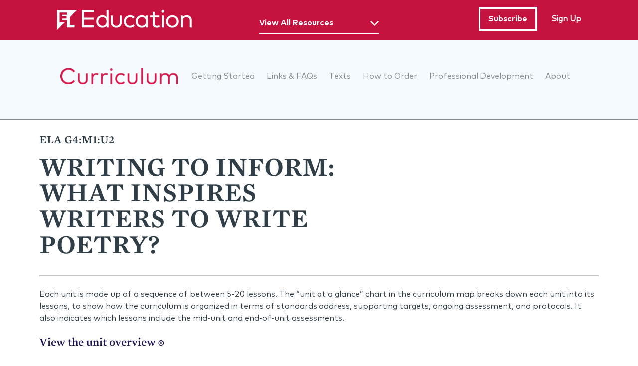

--- FILE ---
content_type: text/html; charset=utf-8
request_url: https://curriculum.eleducation.org/curriculum-map/ela/grade-4/module-1/unit-2
body_size: 21389
content:
<!DOCTYPE html>
<!--[if lt IE 10 ]>    <html class="lt-ie10 no-js"> <![endif]-->
<!--[if gte IE 10]><!--> <html class="no-js"  lang="en" dir="ltr"> <!--<![endif]-->
  <head>
    <meta charset="utf-8" />
<link rel="shortcut icon" href="https://curriculum.eleducation.org/sites/all/themes/custom/ocp/favicon.ico" />
<script>window.dataLayer = window.dataLayer || []; window.dataLayer.push({"drupalLanguage":"en","drupalCountry":"US","userUid":0});</script>
<meta name="viewport" content="width=device-width, initial-scale=1.0" />
<meta http-equiv="X-UA-Compatible" content="IE=edge" /><script type="text/javascript">(window.NREUM||(NREUM={})).init={ajax:{deny_list:["bam.nr-data.net"]},feature_flags:["soft_nav"]};(window.NREUM||(NREUM={})).loader_config={licenseKey:"18561b5b62",applicationID:"213680370",browserID:"213680422"};;/*! For license information please see nr-loader-rum-1.308.0.min.js.LICENSE.txt */
(()=>{var e,t,r={163:(e,t,r)=>{"use strict";r.d(t,{j:()=>E});var n=r(384),i=r(1741);var a=r(2555);r(860).K7.genericEvents;const s="experimental.resources",o="register",c=e=>{if(!e||"string"!=typeof e)return!1;try{document.createDocumentFragment().querySelector(e)}catch{return!1}return!0};var d=r(2614),u=r(944),l=r(8122);const f="[data-nr-mask]",g=e=>(0,l.a)(e,(()=>{const e={feature_flags:[],experimental:{allow_registered_children:!1,resources:!1},mask_selector:"*",block_selector:"[data-nr-block]",mask_input_options:{color:!1,date:!1,"datetime-local":!1,email:!1,month:!1,number:!1,range:!1,search:!1,tel:!1,text:!1,time:!1,url:!1,week:!1,textarea:!1,select:!1,password:!0}};return{ajax:{deny_list:void 0,block_internal:!0,enabled:!0,autoStart:!0},api:{get allow_registered_children(){return e.feature_flags.includes(o)||e.experimental.allow_registered_children},set allow_registered_children(t){e.experimental.allow_registered_children=t},duplicate_registered_data:!1},browser_consent_mode:{enabled:!1},distributed_tracing:{enabled:void 0,exclude_newrelic_header:void 0,cors_use_newrelic_header:void 0,cors_use_tracecontext_headers:void 0,allowed_origins:void 0},get feature_flags(){return e.feature_flags},set feature_flags(t){e.feature_flags=t},generic_events:{enabled:!0,autoStart:!0},harvest:{interval:30},jserrors:{enabled:!0,autoStart:!0},logging:{enabled:!0,autoStart:!0},metrics:{enabled:!0,autoStart:!0},obfuscate:void 0,page_action:{enabled:!0},page_view_event:{enabled:!0,autoStart:!0},page_view_timing:{enabled:!0,autoStart:!0},performance:{capture_marks:!1,capture_measures:!1,capture_detail:!0,resources:{get enabled(){return e.feature_flags.includes(s)||e.experimental.resources},set enabled(t){e.experimental.resources=t},asset_types:[],first_party_domains:[],ignore_newrelic:!0}},privacy:{cookies_enabled:!0},proxy:{assets:void 0,beacon:void 0},session:{expiresMs:d.wk,inactiveMs:d.BB},session_replay:{autoStart:!0,enabled:!1,preload:!1,sampling_rate:10,error_sampling_rate:100,collect_fonts:!1,inline_images:!1,fix_stylesheets:!0,mask_all_inputs:!0,get mask_text_selector(){return e.mask_selector},set mask_text_selector(t){c(t)?e.mask_selector="".concat(t,",").concat(f):""===t||null===t?e.mask_selector=f:(0,u.R)(5,t)},get block_class(){return"nr-block"},get ignore_class(){return"nr-ignore"},get mask_text_class(){return"nr-mask"},get block_selector(){return e.block_selector},set block_selector(t){c(t)?e.block_selector+=",".concat(t):""!==t&&(0,u.R)(6,t)},get mask_input_options(){return e.mask_input_options},set mask_input_options(t){t&&"object"==typeof t?e.mask_input_options={...t,password:!0}:(0,u.R)(7,t)}},session_trace:{enabled:!0,autoStart:!0},soft_navigations:{enabled:!0,autoStart:!0},spa:{enabled:!0,autoStart:!0},ssl:void 0,user_actions:{enabled:!0,elementAttributes:["id","className","tagName","type"]}}})());var p=r(6154),m=r(9324);let h=0;const v={buildEnv:m.F3,distMethod:m.Xs,version:m.xv,originTime:p.WN},b={consented:!1},y={appMetadata:{},get consented(){return this.session?.state?.consent||b.consented},set consented(e){b.consented=e},customTransaction:void 0,denyList:void 0,disabled:!1,harvester:void 0,isolatedBacklog:!1,isRecording:!1,loaderType:void 0,maxBytes:3e4,obfuscator:void 0,onerror:void 0,ptid:void 0,releaseIds:{},session:void 0,timeKeeper:void 0,registeredEntities:[],jsAttributesMetadata:{bytes:0},get harvestCount(){return++h}},_=e=>{const t=(0,l.a)(e,y),r=Object.keys(v).reduce((e,t)=>(e[t]={value:v[t],writable:!1,configurable:!0,enumerable:!0},e),{});return Object.defineProperties(t,r)};var w=r(5701);const x=e=>{const t=e.startsWith("http");e+="/",r.p=t?e:"https://"+e};var R=r(7836),k=r(3241);const A={accountID:void 0,trustKey:void 0,agentID:void 0,licenseKey:void 0,applicationID:void 0,xpid:void 0},S=e=>(0,l.a)(e,A),T=new Set;function E(e,t={},r,s){let{init:o,info:c,loader_config:d,runtime:u={},exposed:l=!0}=t;if(!c){const e=(0,n.pV)();o=e.init,c=e.info,d=e.loader_config}e.init=g(o||{}),e.loader_config=S(d||{}),c.jsAttributes??={},p.bv&&(c.jsAttributes.isWorker=!0),e.info=(0,a.D)(c);const f=e.init,m=[c.beacon,c.errorBeacon];T.has(e.agentIdentifier)||(f.proxy.assets&&(x(f.proxy.assets),m.push(f.proxy.assets)),f.proxy.beacon&&m.push(f.proxy.beacon),e.beacons=[...m],function(e){const t=(0,n.pV)();Object.getOwnPropertyNames(i.W.prototype).forEach(r=>{const n=i.W.prototype[r];if("function"!=typeof n||"constructor"===n)return;let a=t[r];e[r]&&!1!==e.exposed&&"micro-agent"!==e.runtime?.loaderType&&(t[r]=(...t)=>{const n=e[r](...t);return a?a(...t):n})})}(e),(0,n.US)("activatedFeatures",w.B)),u.denyList=[...f.ajax.deny_list||[],...f.ajax.block_internal?m:[]],u.ptid=e.agentIdentifier,u.loaderType=r,e.runtime=_(u),T.has(e.agentIdentifier)||(e.ee=R.ee.get(e.agentIdentifier),e.exposed=l,(0,k.W)({agentIdentifier:e.agentIdentifier,drained:!!w.B?.[e.agentIdentifier],type:"lifecycle",name:"initialize",feature:void 0,data:e.config})),T.add(e.agentIdentifier)}},384:(e,t,r)=>{"use strict";r.d(t,{NT:()=>s,US:()=>u,Zm:()=>o,bQ:()=>d,dV:()=>c,pV:()=>l});var n=r(6154),i=r(1863),a=r(1910);const s={beacon:"bam.nr-data.net",errorBeacon:"bam.nr-data.net"};function o(){return n.gm.NREUM||(n.gm.NREUM={}),void 0===n.gm.newrelic&&(n.gm.newrelic=n.gm.NREUM),n.gm.NREUM}function c(){let e=o();return e.o||(e.o={ST:n.gm.setTimeout,SI:n.gm.setImmediate||n.gm.setInterval,CT:n.gm.clearTimeout,XHR:n.gm.XMLHttpRequest,REQ:n.gm.Request,EV:n.gm.Event,PR:n.gm.Promise,MO:n.gm.MutationObserver,FETCH:n.gm.fetch,WS:n.gm.WebSocket},(0,a.i)(...Object.values(e.o))),e}function d(e,t){let r=o();r.initializedAgents??={},t.initializedAt={ms:(0,i.t)(),date:new Date},r.initializedAgents[e]=t}function u(e,t){o()[e]=t}function l(){return function(){let e=o();const t=e.info||{};e.info={beacon:s.beacon,errorBeacon:s.errorBeacon,...t}}(),function(){let e=o();const t=e.init||{};e.init={...t}}(),c(),function(){let e=o();const t=e.loader_config||{};e.loader_config={...t}}(),o()}},782:(e,t,r)=>{"use strict";r.d(t,{T:()=>n});const n=r(860).K7.pageViewTiming},860:(e,t,r)=>{"use strict";r.d(t,{$J:()=>u,K7:()=>c,P3:()=>d,XX:()=>i,Yy:()=>o,df:()=>a,qY:()=>n,v4:()=>s});const n="events",i="jserrors",a="browser/blobs",s="rum",o="browser/logs",c={ajax:"ajax",genericEvents:"generic_events",jserrors:i,logging:"logging",metrics:"metrics",pageAction:"page_action",pageViewEvent:"page_view_event",pageViewTiming:"page_view_timing",sessionReplay:"session_replay",sessionTrace:"session_trace",softNav:"soft_navigations",spa:"spa"},d={[c.pageViewEvent]:1,[c.pageViewTiming]:2,[c.metrics]:3,[c.jserrors]:4,[c.spa]:5,[c.ajax]:6,[c.sessionTrace]:7,[c.softNav]:8,[c.sessionReplay]:9,[c.logging]:10,[c.genericEvents]:11},u={[c.pageViewEvent]:s,[c.pageViewTiming]:n,[c.ajax]:n,[c.spa]:n,[c.softNav]:n,[c.metrics]:i,[c.jserrors]:i,[c.sessionTrace]:a,[c.sessionReplay]:a,[c.logging]:o,[c.genericEvents]:"ins"}},944:(e,t,r)=>{"use strict";r.d(t,{R:()=>i});var n=r(3241);function i(e,t){"function"==typeof console.debug&&(console.debug("New Relic Warning: https://github.com/newrelic/newrelic-browser-agent/blob/main/docs/warning-codes.md#".concat(e),t),(0,n.W)({agentIdentifier:null,drained:null,type:"data",name:"warn",feature:"warn",data:{code:e,secondary:t}}))}},1687:(e,t,r)=>{"use strict";r.d(t,{Ak:()=>d,Ze:()=>f,x3:()=>u});var n=r(3241),i=r(7836),a=r(3606),s=r(860),o=r(2646);const c={};function d(e,t){const r={staged:!1,priority:s.P3[t]||0};l(e),c[e].get(t)||c[e].set(t,r)}function u(e,t){e&&c[e]&&(c[e].get(t)&&c[e].delete(t),p(e,t,!1),c[e].size&&g(e))}function l(e){if(!e)throw new Error("agentIdentifier required");c[e]||(c[e]=new Map)}function f(e="",t="feature",r=!1){if(l(e),!e||!c[e].get(t)||r)return p(e,t);c[e].get(t).staged=!0,g(e)}function g(e){const t=Array.from(c[e]);t.every(([e,t])=>t.staged)&&(t.sort((e,t)=>e[1].priority-t[1].priority),t.forEach(([t])=>{c[e].delete(t),p(e,t)}))}function p(e,t,r=!0){const s=e?i.ee.get(e):i.ee,c=a.i.handlers;if(!s.aborted&&s.backlog&&c){if((0,n.W)({agentIdentifier:e,type:"lifecycle",name:"drain",feature:t}),r){const e=s.backlog[t],r=c[t];if(r){for(let t=0;e&&t<e.length;++t)m(e[t],r);Object.entries(r).forEach(([e,t])=>{Object.values(t||{}).forEach(t=>{t[0]?.on&&t[0]?.context()instanceof o.y&&t[0].on(e,t[1])})})}}s.isolatedBacklog||delete c[t],s.backlog[t]=null,s.emit("drain-"+t,[])}}function m(e,t){var r=e[1];Object.values(t[r]||{}).forEach(t=>{var r=e[0];if(t[0]===r){var n=t[1],i=e[3],a=e[2];n.apply(i,a)}})}},1738:(e,t,r)=>{"use strict";r.d(t,{U:()=>g,Y:()=>f});var n=r(3241),i=r(9908),a=r(1863),s=r(944),o=r(5701),c=r(3969),d=r(8362),u=r(860),l=r(4261);function f(e,t,r,a){const f=a||r;!f||f[e]&&f[e]!==d.d.prototype[e]||(f[e]=function(){(0,i.p)(c.xV,["API/"+e+"/called"],void 0,u.K7.metrics,r.ee),(0,n.W)({agentIdentifier:r.agentIdentifier,drained:!!o.B?.[r.agentIdentifier],type:"data",name:"api",feature:l.Pl+e,data:{}});try{return t.apply(this,arguments)}catch(e){(0,s.R)(23,e)}})}function g(e,t,r,n,s){const o=e.info;null===r?delete o.jsAttributes[t]:o.jsAttributes[t]=r,(s||null===r)&&(0,i.p)(l.Pl+n,[(0,a.t)(),t,r],void 0,"session",e.ee)}},1741:(e,t,r)=>{"use strict";r.d(t,{W:()=>a});var n=r(944),i=r(4261);class a{#e(e,...t){if(this[e]!==a.prototype[e])return this[e](...t);(0,n.R)(35,e)}addPageAction(e,t){return this.#e(i.hG,e,t)}register(e){return this.#e(i.eY,e)}recordCustomEvent(e,t){return this.#e(i.fF,e,t)}setPageViewName(e,t){return this.#e(i.Fw,e,t)}setCustomAttribute(e,t,r){return this.#e(i.cD,e,t,r)}noticeError(e,t){return this.#e(i.o5,e,t)}setUserId(e,t=!1){return this.#e(i.Dl,e,t)}setApplicationVersion(e){return this.#e(i.nb,e)}setErrorHandler(e){return this.#e(i.bt,e)}addRelease(e,t){return this.#e(i.k6,e,t)}log(e,t){return this.#e(i.$9,e,t)}start(){return this.#e(i.d3)}finished(e){return this.#e(i.BL,e)}recordReplay(){return this.#e(i.CH)}pauseReplay(){return this.#e(i.Tb)}addToTrace(e){return this.#e(i.U2,e)}setCurrentRouteName(e){return this.#e(i.PA,e)}interaction(e){return this.#e(i.dT,e)}wrapLogger(e,t,r){return this.#e(i.Wb,e,t,r)}measure(e,t){return this.#e(i.V1,e,t)}consent(e){return this.#e(i.Pv,e)}}},1863:(e,t,r)=>{"use strict";function n(){return Math.floor(performance.now())}r.d(t,{t:()=>n})},1910:(e,t,r)=>{"use strict";r.d(t,{i:()=>a});var n=r(944);const i=new Map;function a(...e){return e.every(e=>{if(i.has(e))return i.get(e);const t="function"==typeof e?e.toString():"",r=t.includes("[native code]"),a=t.includes("nrWrapper");return r||a||(0,n.R)(64,e?.name||t),i.set(e,r),r})}},2555:(e,t,r)=>{"use strict";r.d(t,{D:()=>o,f:()=>s});var n=r(384),i=r(8122);const a={beacon:n.NT.beacon,errorBeacon:n.NT.errorBeacon,licenseKey:void 0,applicationID:void 0,sa:void 0,queueTime:void 0,applicationTime:void 0,ttGuid:void 0,user:void 0,account:void 0,product:void 0,extra:void 0,jsAttributes:{},userAttributes:void 0,atts:void 0,transactionName:void 0,tNamePlain:void 0};function s(e){try{return!!e.licenseKey&&!!e.errorBeacon&&!!e.applicationID}catch(e){return!1}}const o=e=>(0,i.a)(e,a)},2614:(e,t,r)=>{"use strict";r.d(t,{BB:()=>s,H3:()=>n,g:()=>d,iL:()=>c,tS:()=>o,uh:()=>i,wk:()=>a});const n="NRBA",i="SESSION",a=144e5,s=18e5,o={STARTED:"session-started",PAUSE:"session-pause",RESET:"session-reset",RESUME:"session-resume",UPDATE:"session-update"},c={SAME_TAB:"same-tab",CROSS_TAB:"cross-tab"},d={OFF:0,FULL:1,ERROR:2}},2646:(e,t,r)=>{"use strict";r.d(t,{y:()=>n});class n{constructor(e){this.contextId=e}}},2843:(e,t,r)=>{"use strict";r.d(t,{G:()=>a,u:()=>i});var n=r(3878);function i(e,t=!1,r,i){(0,n.DD)("visibilitychange",function(){if(t)return void("hidden"===document.visibilityState&&e());e(document.visibilityState)},r,i)}function a(e,t,r){(0,n.sp)("pagehide",e,t,r)}},3241:(e,t,r)=>{"use strict";r.d(t,{W:()=>a});var n=r(6154);const i="newrelic";function a(e={}){try{n.gm.dispatchEvent(new CustomEvent(i,{detail:e}))}catch(e){}}},3606:(e,t,r)=>{"use strict";r.d(t,{i:()=>a});var n=r(9908);a.on=s;var i=a.handlers={};function a(e,t,r,a){s(a||n.d,i,e,t,r)}function s(e,t,r,i,a){a||(a="feature"),e||(e=n.d);var s=t[a]=t[a]||{};(s[r]=s[r]||[]).push([e,i])}},3878:(e,t,r)=>{"use strict";function n(e,t){return{capture:e,passive:!1,signal:t}}function i(e,t,r=!1,i){window.addEventListener(e,t,n(r,i))}function a(e,t,r=!1,i){document.addEventListener(e,t,n(r,i))}r.d(t,{DD:()=>a,jT:()=>n,sp:()=>i})},3969:(e,t,r)=>{"use strict";r.d(t,{TZ:()=>n,XG:()=>o,rs:()=>i,xV:()=>s,z_:()=>a});const n=r(860).K7.metrics,i="sm",a="cm",s="storeSupportabilityMetrics",o="storeEventMetrics"},4234:(e,t,r)=>{"use strict";r.d(t,{W:()=>a});var n=r(7836),i=r(1687);class a{constructor(e,t){this.agentIdentifier=e,this.ee=n.ee.get(e),this.featureName=t,this.blocked=!1}deregisterDrain(){(0,i.x3)(this.agentIdentifier,this.featureName)}}},4261:(e,t,r)=>{"use strict";r.d(t,{$9:()=>d,BL:()=>o,CH:()=>g,Dl:()=>_,Fw:()=>y,PA:()=>h,Pl:()=>n,Pv:()=>k,Tb:()=>l,U2:()=>a,V1:()=>R,Wb:()=>x,bt:()=>b,cD:()=>v,d3:()=>w,dT:()=>c,eY:()=>p,fF:()=>f,hG:()=>i,k6:()=>s,nb:()=>m,o5:()=>u});const n="api-",i="addPageAction",a="addToTrace",s="addRelease",o="finished",c="interaction",d="log",u="noticeError",l="pauseReplay",f="recordCustomEvent",g="recordReplay",p="register",m="setApplicationVersion",h="setCurrentRouteName",v="setCustomAttribute",b="setErrorHandler",y="setPageViewName",_="setUserId",w="start",x="wrapLogger",R="measure",k="consent"},5289:(e,t,r)=>{"use strict";r.d(t,{GG:()=>s,Qr:()=>c,sB:()=>o});var n=r(3878),i=r(6389);function a(){return"undefined"==typeof document||"complete"===document.readyState}function s(e,t){if(a())return e();const r=(0,i.J)(e),s=setInterval(()=>{a()&&(clearInterval(s),r())},500);(0,n.sp)("load",r,t)}function o(e){if(a())return e();(0,n.DD)("DOMContentLoaded",e)}function c(e){if(a())return e();(0,n.sp)("popstate",e)}},5607:(e,t,r)=>{"use strict";r.d(t,{W:()=>n});const n=(0,r(9566).bz)()},5701:(e,t,r)=>{"use strict";r.d(t,{B:()=>a,t:()=>s});var n=r(3241);const i=new Set,a={};function s(e,t){const r=t.agentIdentifier;a[r]??={},e&&"object"==typeof e&&(i.has(r)||(t.ee.emit("rumresp",[e]),a[r]=e,i.add(r),(0,n.W)({agentIdentifier:r,loaded:!0,drained:!0,type:"lifecycle",name:"load",feature:void 0,data:e})))}},6154:(e,t,r)=>{"use strict";r.d(t,{OF:()=>c,RI:()=>i,WN:()=>u,bv:()=>a,eN:()=>l,gm:()=>s,mw:()=>o,sb:()=>d});var n=r(1863);const i="undefined"!=typeof window&&!!window.document,a="undefined"!=typeof WorkerGlobalScope&&("undefined"!=typeof self&&self instanceof WorkerGlobalScope&&self.navigator instanceof WorkerNavigator||"undefined"!=typeof globalThis&&globalThis instanceof WorkerGlobalScope&&globalThis.navigator instanceof WorkerNavigator),s=i?window:"undefined"!=typeof WorkerGlobalScope&&("undefined"!=typeof self&&self instanceof WorkerGlobalScope&&self||"undefined"!=typeof globalThis&&globalThis instanceof WorkerGlobalScope&&globalThis),o=Boolean("hidden"===s?.document?.visibilityState),c=/iPad|iPhone|iPod/.test(s.navigator?.userAgent),d=c&&"undefined"==typeof SharedWorker,u=((()=>{const e=s.navigator?.userAgent?.match(/Firefox[/\s](\d+\.\d+)/);Array.isArray(e)&&e.length>=2&&e[1]})(),Date.now()-(0,n.t)()),l=()=>"undefined"!=typeof PerformanceNavigationTiming&&s?.performance?.getEntriesByType("navigation")?.[0]?.responseStart},6389:(e,t,r)=>{"use strict";function n(e,t=500,r={}){const n=r?.leading||!1;let i;return(...r)=>{n&&void 0===i&&(e.apply(this,r),i=setTimeout(()=>{i=clearTimeout(i)},t)),n||(clearTimeout(i),i=setTimeout(()=>{e.apply(this,r)},t))}}function i(e){let t=!1;return(...r)=>{t||(t=!0,e.apply(this,r))}}r.d(t,{J:()=>i,s:()=>n})},6630:(e,t,r)=>{"use strict";r.d(t,{T:()=>n});const n=r(860).K7.pageViewEvent},7699:(e,t,r)=>{"use strict";r.d(t,{It:()=>a,KC:()=>o,No:()=>i,qh:()=>s});var n=r(860);const i=16e3,a=1e6,s="SESSION_ERROR",o={[n.K7.logging]:!0,[n.K7.genericEvents]:!1,[n.K7.jserrors]:!1,[n.K7.ajax]:!1}},7836:(e,t,r)=>{"use strict";r.d(t,{P:()=>o,ee:()=>c});var n=r(384),i=r(8990),a=r(2646),s=r(5607);const o="nr@context:".concat(s.W),c=function e(t,r){var n={},s={},u={},l=!1;try{l=16===r.length&&d.initializedAgents?.[r]?.runtime.isolatedBacklog}catch(e){}var f={on:p,addEventListener:p,removeEventListener:function(e,t){var r=n[e];if(!r)return;for(var i=0;i<r.length;i++)r[i]===t&&r.splice(i,1)},emit:function(e,r,n,i,a){!1!==a&&(a=!0);if(c.aborted&&!i)return;t&&a&&t.emit(e,r,n);var o=g(n);m(e).forEach(e=>{e.apply(o,r)});var d=v()[s[e]];d&&d.push([f,e,r,o]);return o},get:h,listeners:m,context:g,buffer:function(e,t){const r=v();if(t=t||"feature",f.aborted)return;Object.entries(e||{}).forEach(([e,n])=>{s[n]=t,t in r||(r[t]=[])})},abort:function(){f._aborted=!0,Object.keys(f.backlog).forEach(e=>{delete f.backlog[e]})},isBuffering:function(e){return!!v()[s[e]]},debugId:r,backlog:l?{}:t&&"object"==typeof t.backlog?t.backlog:{},isolatedBacklog:l};return Object.defineProperty(f,"aborted",{get:()=>{let e=f._aborted||!1;return e||(t&&(e=t.aborted),e)}}),f;function g(e){return e&&e instanceof a.y?e:e?(0,i.I)(e,o,()=>new a.y(o)):new a.y(o)}function p(e,t){n[e]=m(e).concat(t)}function m(e){return n[e]||[]}function h(t){return u[t]=u[t]||e(f,t)}function v(){return f.backlog}}(void 0,"globalEE"),d=(0,n.Zm)();d.ee||(d.ee=c)},8122:(e,t,r)=>{"use strict";r.d(t,{a:()=>i});var n=r(944);function i(e,t){try{if(!e||"object"!=typeof e)return(0,n.R)(3);if(!t||"object"!=typeof t)return(0,n.R)(4);const r=Object.create(Object.getPrototypeOf(t),Object.getOwnPropertyDescriptors(t)),a=0===Object.keys(r).length?e:r;for(let s in a)if(void 0!==e[s])try{if(null===e[s]){r[s]=null;continue}Array.isArray(e[s])&&Array.isArray(t[s])?r[s]=Array.from(new Set([...e[s],...t[s]])):"object"==typeof e[s]&&"object"==typeof t[s]?r[s]=i(e[s],t[s]):r[s]=e[s]}catch(e){r[s]||(0,n.R)(1,e)}return r}catch(e){(0,n.R)(2,e)}}},8362:(e,t,r)=>{"use strict";r.d(t,{d:()=>a});var n=r(9566),i=r(1741);class a extends i.W{agentIdentifier=(0,n.LA)(16)}},8374:(e,t,r)=>{r.nc=(()=>{try{return document?.currentScript?.nonce}catch(e){}return""})()},8990:(e,t,r)=>{"use strict";r.d(t,{I:()=>i});var n=Object.prototype.hasOwnProperty;function i(e,t,r){if(n.call(e,t))return e[t];var i=r();if(Object.defineProperty&&Object.keys)try{return Object.defineProperty(e,t,{value:i,writable:!0,enumerable:!1}),i}catch(e){}return e[t]=i,i}},9324:(e,t,r)=>{"use strict";r.d(t,{F3:()=>i,Xs:()=>a,xv:()=>n});const n="1.308.0",i="PROD",a="CDN"},9566:(e,t,r)=>{"use strict";r.d(t,{LA:()=>o,bz:()=>s});var n=r(6154);const i="xxxxxxxx-xxxx-4xxx-yxxx-xxxxxxxxxxxx";function a(e,t){return e?15&e[t]:16*Math.random()|0}function s(){const e=n.gm?.crypto||n.gm?.msCrypto;let t,r=0;return e&&e.getRandomValues&&(t=e.getRandomValues(new Uint8Array(30))),i.split("").map(e=>"x"===e?a(t,r++).toString(16):"y"===e?(3&a()|8).toString(16):e).join("")}function o(e){const t=n.gm?.crypto||n.gm?.msCrypto;let r,i=0;t&&t.getRandomValues&&(r=t.getRandomValues(new Uint8Array(e)));const s=[];for(var o=0;o<e;o++)s.push(a(r,i++).toString(16));return s.join("")}},9908:(e,t,r)=>{"use strict";r.d(t,{d:()=>n,p:()=>i});var n=r(7836).ee.get("handle");function i(e,t,r,i,a){a?(a.buffer([e],i),a.emit(e,t,r)):(n.buffer([e],i),n.emit(e,t,r))}}},n={};function i(e){var t=n[e];if(void 0!==t)return t.exports;var a=n[e]={exports:{}};return r[e](a,a.exports,i),a.exports}i.m=r,i.d=(e,t)=>{for(var r in t)i.o(t,r)&&!i.o(e,r)&&Object.defineProperty(e,r,{enumerable:!0,get:t[r]})},i.f={},i.e=e=>Promise.all(Object.keys(i.f).reduce((t,r)=>(i.f[r](e,t),t),[])),i.u=e=>"nr-rum-1.308.0.min.js",i.o=(e,t)=>Object.prototype.hasOwnProperty.call(e,t),e={},t="NRBA-1.308.0.PROD:",i.l=(r,n,a,s)=>{if(e[r])e[r].push(n);else{var o,c;if(void 0!==a)for(var d=document.getElementsByTagName("script"),u=0;u<d.length;u++){var l=d[u];if(l.getAttribute("src")==r||l.getAttribute("data-webpack")==t+a){o=l;break}}if(!o){c=!0;var f={296:"sha512-+MIMDsOcckGXa1EdWHqFNv7P+JUkd5kQwCBr3KE6uCvnsBNUrdSt4a/3/L4j4TxtnaMNjHpza2/erNQbpacJQA=="};(o=document.createElement("script")).charset="utf-8",i.nc&&o.setAttribute("nonce",i.nc),o.setAttribute("data-webpack",t+a),o.src=r,0!==o.src.indexOf(window.location.origin+"/")&&(o.crossOrigin="anonymous"),f[s]&&(o.integrity=f[s])}e[r]=[n];var g=(t,n)=>{o.onerror=o.onload=null,clearTimeout(p);var i=e[r];if(delete e[r],o.parentNode&&o.parentNode.removeChild(o),i&&i.forEach(e=>e(n)),t)return t(n)},p=setTimeout(g.bind(null,void 0,{type:"timeout",target:o}),12e4);o.onerror=g.bind(null,o.onerror),o.onload=g.bind(null,o.onload),c&&document.head.appendChild(o)}},i.r=e=>{"undefined"!=typeof Symbol&&Symbol.toStringTag&&Object.defineProperty(e,Symbol.toStringTag,{value:"Module"}),Object.defineProperty(e,"__esModule",{value:!0})},i.p="https://js-agent.newrelic.com/",(()=>{var e={374:0,840:0};i.f.j=(t,r)=>{var n=i.o(e,t)?e[t]:void 0;if(0!==n)if(n)r.push(n[2]);else{var a=new Promise((r,i)=>n=e[t]=[r,i]);r.push(n[2]=a);var s=i.p+i.u(t),o=new Error;i.l(s,r=>{if(i.o(e,t)&&(0!==(n=e[t])&&(e[t]=void 0),n)){var a=r&&("load"===r.type?"missing":r.type),s=r&&r.target&&r.target.src;o.message="Loading chunk "+t+" failed: ("+a+": "+s+")",o.name="ChunkLoadError",o.type=a,o.request=s,n[1](o)}},"chunk-"+t,t)}};var t=(t,r)=>{var n,a,[s,o,c]=r,d=0;if(s.some(t=>0!==e[t])){for(n in o)i.o(o,n)&&(i.m[n]=o[n]);if(c)c(i)}for(t&&t(r);d<s.length;d++)a=s[d],i.o(e,a)&&e[a]&&e[a][0](),e[a]=0},r=self["webpackChunk:NRBA-1.308.0.PROD"]=self["webpackChunk:NRBA-1.308.0.PROD"]||[];r.forEach(t.bind(null,0)),r.push=t.bind(null,r.push.bind(r))})(),(()=>{"use strict";i(8374);var e=i(8362),t=i(860);const r=Object.values(t.K7);var n=i(163);var a=i(9908),s=i(1863),o=i(4261),c=i(1738);var d=i(1687),u=i(4234),l=i(5289),f=i(6154),g=i(944),p=i(384);const m=e=>f.RI&&!0===e?.privacy.cookies_enabled;function h(e){return!!(0,p.dV)().o.MO&&m(e)&&!0===e?.session_trace.enabled}var v=i(6389),b=i(7699);class y extends u.W{constructor(e,t){super(e.agentIdentifier,t),this.agentRef=e,this.abortHandler=void 0,this.featAggregate=void 0,this.loadedSuccessfully=void 0,this.onAggregateImported=new Promise(e=>{this.loadedSuccessfully=e}),this.deferred=Promise.resolve(),!1===e.init[this.featureName].autoStart?this.deferred=new Promise((t,r)=>{this.ee.on("manual-start-all",(0,v.J)(()=>{(0,d.Ak)(e.agentIdentifier,this.featureName),t()}))}):(0,d.Ak)(e.agentIdentifier,t)}importAggregator(e,t,r={}){if(this.featAggregate)return;const n=async()=>{let n;await this.deferred;try{if(m(e.init)){const{setupAgentSession:t}=await i.e(296).then(i.bind(i,3305));n=t(e)}}catch(e){(0,g.R)(20,e),this.ee.emit("internal-error",[e]),(0,a.p)(b.qh,[e],void 0,this.featureName,this.ee)}try{if(!this.#t(this.featureName,n,e.init))return(0,d.Ze)(this.agentIdentifier,this.featureName),void this.loadedSuccessfully(!1);const{Aggregate:i}=await t();this.featAggregate=new i(e,r),e.runtime.harvester.initializedAggregates.push(this.featAggregate),this.loadedSuccessfully(!0)}catch(e){(0,g.R)(34,e),this.abortHandler?.(),(0,d.Ze)(this.agentIdentifier,this.featureName,!0),this.loadedSuccessfully(!1),this.ee&&this.ee.abort()}};f.RI?(0,l.GG)(()=>n(),!0):n()}#t(e,r,n){if(this.blocked)return!1;switch(e){case t.K7.sessionReplay:return h(n)&&!!r;case t.K7.sessionTrace:return!!r;default:return!0}}}var _=i(6630),w=i(2614),x=i(3241);class R extends y{static featureName=_.T;constructor(e){var t;super(e,_.T),this.setupInspectionEvents(e.agentIdentifier),t=e,(0,c.Y)(o.Fw,function(e,r){"string"==typeof e&&("/"!==e.charAt(0)&&(e="/"+e),t.runtime.customTransaction=(r||"http://custom.transaction")+e,(0,a.p)(o.Pl+o.Fw,[(0,s.t)()],void 0,void 0,t.ee))},t),this.importAggregator(e,()=>i.e(296).then(i.bind(i,3943)))}setupInspectionEvents(e){const t=(t,r)=>{t&&(0,x.W)({agentIdentifier:e,timeStamp:t.timeStamp,loaded:"complete"===t.target.readyState,type:"window",name:r,data:t.target.location+""})};(0,l.sB)(e=>{t(e,"DOMContentLoaded")}),(0,l.GG)(e=>{t(e,"load")}),(0,l.Qr)(e=>{t(e,"navigate")}),this.ee.on(w.tS.UPDATE,(t,r)=>{(0,x.W)({agentIdentifier:e,type:"lifecycle",name:"session",data:r})})}}class k extends e.d{constructor(e){var t;(super(),f.gm)?(this.features={},(0,p.bQ)(this.agentIdentifier,this),this.desiredFeatures=new Set(e.features||[]),this.desiredFeatures.add(R),(0,n.j)(this,e,e.loaderType||"agent"),t=this,(0,c.Y)(o.cD,function(e,r,n=!1){if("string"==typeof e){if(["string","number","boolean"].includes(typeof r)||null===r)return(0,c.U)(t,e,r,o.cD,n);(0,g.R)(40,typeof r)}else(0,g.R)(39,typeof e)},t),function(e){(0,c.Y)(o.Dl,function(t,r=!1){if("string"!=typeof t&&null!==t)return void(0,g.R)(41,typeof t);const n=e.info.jsAttributes["enduser.id"];r&&null!=n&&n!==t?(0,a.p)(o.Pl+"setUserIdAndResetSession",[t],void 0,"session",e.ee):(0,c.U)(e,"enduser.id",t,o.Dl,!0)},e)}(this),function(e){(0,c.Y)(o.nb,function(t){if("string"==typeof t||null===t)return(0,c.U)(e,"application.version",t,o.nb,!1);(0,g.R)(42,typeof t)},e)}(this),function(e){(0,c.Y)(o.d3,function(){e.ee.emit("manual-start-all")},e)}(this),function(e){(0,c.Y)(o.Pv,function(t=!0){if("boolean"==typeof t){if((0,a.p)(o.Pl+o.Pv,[t],void 0,"session",e.ee),e.runtime.consented=t,t){const t=e.features.page_view_event;t.onAggregateImported.then(e=>{const r=t.featAggregate;e&&!r.sentRum&&r.sendRum()})}}else(0,g.R)(65,typeof t)},e)}(this),this.run()):(0,g.R)(21)}get config(){return{info:this.info,init:this.init,loader_config:this.loader_config,runtime:this.runtime}}get api(){return this}run(){try{const e=function(e){const t={};return r.forEach(r=>{t[r]=!!e[r]?.enabled}),t}(this.init),n=[...this.desiredFeatures];n.sort((e,r)=>t.P3[e.featureName]-t.P3[r.featureName]),n.forEach(r=>{if(!e[r.featureName]&&r.featureName!==t.K7.pageViewEvent)return;if(r.featureName===t.K7.spa)return void(0,g.R)(67);const n=function(e){switch(e){case t.K7.ajax:return[t.K7.jserrors];case t.K7.sessionTrace:return[t.K7.ajax,t.K7.pageViewEvent];case t.K7.sessionReplay:return[t.K7.sessionTrace];case t.K7.pageViewTiming:return[t.K7.pageViewEvent];default:return[]}}(r.featureName).filter(e=>!(e in this.features));n.length>0&&(0,g.R)(36,{targetFeature:r.featureName,missingDependencies:n}),this.features[r.featureName]=new r(this)})}catch(e){(0,g.R)(22,e);for(const e in this.features)this.features[e].abortHandler?.();const t=(0,p.Zm)();delete t.initializedAgents[this.agentIdentifier]?.features,delete this.sharedAggregator;return t.ee.get(this.agentIdentifier).abort(),!1}}}var A=i(2843),S=i(782);class T extends y{static featureName=S.T;constructor(e){super(e,S.T),f.RI&&((0,A.u)(()=>(0,a.p)("docHidden",[(0,s.t)()],void 0,S.T,this.ee),!0),(0,A.G)(()=>(0,a.p)("winPagehide",[(0,s.t)()],void 0,S.T,this.ee)),this.importAggregator(e,()=>i.e(296).then(i.bind(i,2117))))}}var E=i(3969);class I extends y{static featureName=E.TZ;constructor(e){super(e,E.TZ),f.RI&&document.addEventListener("securitypolicyviolation",e=>{(0,a.p)(E.xV,["Generic/CSPViolation/Detected"],void 0,this.featureName,this.ee)}),this.importAggregator(e,()=>i.e(296).then(i.bind(i,9623)))}}new k({features:[R,T,I],loaderType:"lite"})})()})();</script>
 <!-- Google Tag Manager --><script>(function(w,d,s,l,i){w[l]=w[l]||[];w[l].push({'gtm.start':
            new Date().getTime(),event:'gtm.js'});var f=d.getElementsByTagName(s)[0],
          j=d.createElement(s),dl=l!='dataLayer'?'&l='+l:'';j.async=true;j.src=
    'https://www.googletagmanager.com/gtm.js?id='+i+dl;f.parentNode.insertBefore(j,f);
      })(window,document,'script','dataLayer','GTM-MCB4BXX');</script><!-- End Google Tag Manager --><meta name="facebook-domain-verification" content="r3mf7nzgcb1wkf5nlx9z4ymkytf5vf" />
<meta http-equiv="Content-type" content="text/html; charset=UTF-8" />
<meta name="generator" content="Drupal 7 (http://drupal.org)" />
<link rel="canonical" href="https://curriculum.eleducation.org/curriculum-map/ela/grade-4/module-1/unit-2" />
<link rel="shortlink" href="https://curriculum.eleducation.org/node_map/220" />

<!-- Facebook Pixel Code -->
<script>
!function(f,b,e,v,n,t,s){if(f.fbq)return;n=f.fbq=function(){n.callMethod?
n.callMethod.apply(n,arguments):n.queue.push(arguments)};if(!f._fbq)f._fbq=n;
n.push=n;n.loaded=!0;n.version='2.0';n.queue=[];t=b.createElement(e);t.async=!0;
t.src=v;s=b.getElementsByTagName(e)[0];s.parentNode.insertBefore(t,s)}(window,
document,'script','//connect.facebook.net/en_US/fbevents.js');

fbq('init', '756976044426441');
fbq('track', 'PageView');
</script>
<noscript><img height='1' width='1' style='display:none' src='https://www.facebook.com/tr?id=756976044426441&ev=PageView&noscript=1' /></noscript>
<!-- End Facebook Pixel Code -->
    <title>Unit-at-a-Glance Detail | EL Education Curriculum</title>
    <meta name="viewport" content="width=device-width, initial-scale=1">
    <meta http-equiv="X-UA-Compatible" content="IE=edge,chrome=1">
    <link rel="stylesheet" href="https://curriculum.eleducation.org/sites/default/files/css/css_xE-rWrJf-fncB6ztZfd2huxqgxu4WO-qwma6Xer30m4.css" />
<link rel="stylesheet" href="https://curriculum.eleducation.org/sites/default/files/css/css_dCBKaBc8p2SiSp4DPU-qwzul7Af8YoD0z75GgtgnlJ0.css" />
<link rel="stylesheet" href="https://curriculum.eleducation.org/sites/default/files/css/css_rjHWP8k3KgEAiKe3GpcDFfrXkP1iw8SFS19mQzB7UhU.css" />
<link rel="stylesheet" href="https://curriculum.eleducation.org/sites/default/files/css/css_jRkBTBSK_H3S5IZfuxhvaP867M8otxqMQkpMmwn0tpM.css" />
<link rel="stylesheet" href="https://curriculum.eleducation.org/sites/default/files/css/css_YKcDg08wodbaUF_MgvG5DUP-vKZ7bQVOojL9ZhiPhrg.css" />
<link rel="stylesheet" href="https://curriculum.eleducation.org/sites/default/files/css/css_28Vb3Das7y4_h6qKTY4QyNTdb7t-_hXpiVsiYz5jZCQ.css" media="print" />
    <script src="https://curriculum.eleducation.org/sites/all/libraries/respondjs/respond.min.js?t2qkcb"></script>
<script src="https://curriculum.eleducation.org/profiles/panopoly/modules/contrib/jquery_update/replace/jquery/1.7/jquery.min.js?v=1.7.2"></script>
<script src="https://curriculum.eleducation.org/misc/jquery-extend-3.4.0.js?v=1.7.2"></script>
<script src="https://curriculum.eleducation.org/misc/jquery-html-prefilter-3.5.0-backport.js?v=1.7.2"></script>
<script src="https://curriculum.eleducation.org/misc/jquery.once.js?v=1.2"></script>
<script src="https://curriculum.eleducation.org/misc/drupal.js?t2qkcb"></script>
<script src="https://curriculum.eleducation.org/profiles/panopoly/modules/contrib/jquery_update/replace/ui/ui/minified/jquery.ui.core.min.js?v=1.10.2"></script>
<script src="https://curriculum.eleducation.org/profiles/panopoly/modules/contrib/jquery_update/replace/ui/ui/minified/jquery.ui.widget.min.js?v=1.10.2"></script>
<script src="https://curriculum.eleducation.org/profiles/panopoly/modules/contrib/jquery_update/replace/ui/ui/minified/jquery.ui.tabs.min.js?v=1.10.2"></script>
<script src="https://curriculum.eleducation.org/profiles/panopoly/modules/contrib/jquery_update/replace/ui/ui/minified/jquery.ui.accordion.min.js?v=1.10.2"></script>
<script src="https://curriculum.eleducation.org/misc/form-single-submit.js?v=7.99"></script>
<script>jQuery.extend(Drupal.settings, {"basePath":"\/","pathPrefix":"","setHasJsCookie":0,"ajaxPageState":{"theme":"ocp","theme_token":"ZWwjvyilQtkDgU_kptmuADGHAHqD1EtpES8wADctY6s","js":{"sites\/all\/libraries\/respondjs\/respond.min.js":1,"profiles\/panopoly\/modules\/contrib\/jquery_update\/replace\/jquery\/1.7\/jquery.min.js":1,"misc\/jquery-extend-3.4.0.js":1,"misc\/jquery-html-prefilter-3.5.0-backport.js":1,"misc\/jquery.once.js":1,"misc\/drupal.js":1,"profiles\/panopoly\/modules\/contrib\/jquery_update\/replace\/ui\/ui\/minified\/jquery.ui.core.min.js":1,"profiles\/panopoly\/modules\/contrib\/jquery_update\/replace\/ui\/ui\/minified\/jquery.ui.widget.min.js":1,"profiles\/panopoly\/modules\/contrib\/jquery_update\/replace\/ui\/ui\/minified\/jquery.ui.tabs.min.js":1,"profiles\/panopoly\/modules\/contrib\/jquery_update\/replace\/ui\/ui\/minified\/jquery.ui.accordion.min.js":1,"misc\/form-single-submit.js":1,"profiles\/panopoly\/modules\/panopoly\/panopoly_images\/panopoly-images.js":1,"sites\/all\/modules\/custom\/el_sticky_header\/el_sticky_header.js":1,"profiles\/panopoly\/modules\/contrib\/entityreference\/js\/entityreference.js":1,"profiles\/panopoly\/libraries\/jquery.imagesloaded\/jquery.imagesloaded.min.js":1,"sites\/all\/modules\/contrib\/extlink\/js\/extlink.js":1,"sites\/all\/modules\/contrib\/datalayer\/datalayer.js":1,"sites\/all\/themes\/custom\/ocp\/js\/functions.js":1,"sites\/all\/themes\/custom\/ocp\/js\/active-search.js":1,"sites\/all\/themes\/custom\/ocp\/js\/vimeowrap.js":1,"sites\/all\/themes\/custom\/ocp\/js\/vimeowrap.playlist.js":1,"sites\/all\/themes\/custom\/ocp\/js\/webfonts.js":1,"sites\/all\/themes\/custom\/ocp\/js\/omnibar.js":1,"profiles\/panopoly\/modules\/panopoly\/panopoly_widgets\/panopoly-widgets-spotlight.js":1},"css":{"modules\/system\/system.base.css":1,"modules\/system\/system.menus.css":1,"modules\/system\/system.messages.css":1,"modules\/system\/system.theme.css":1,"misc\/ui\/jquery.ui.accordion.css":1,"modules\/field\/theme\/field.css":1,"modules\/node\/node.css":1,"sites\/all\/modules\/features\/panopoly_admin\/panopoly-admin-navbar.css":1,"profiles\/panopoly\/modules\/panopoly\/panopoly_widgets\/panopoly-widgets-spotlight.css":1,"profiles\/panopoly\/modules\/contrib\/radix_layouts\/radix_layouts.css":1,"modules\/search\/search.css":1,"sites\/all\/modules\/contrib\/extlink\/css\/extlink.css":1,"profiles\/panopoly\/modules\/contrib\/views\/css\/views.css":1,"profiles\/panopoly\/modules\/contrib\/caption_filter\/caption-filter.css":1,"profiles\/panopoly\/modules\/contrib\/panels\/css\/panels.css":1,"sites\/all\/themes\/custom\/ocp\/layouts\/el_ocp_curriculum_map\/el-ocp-curriculum_map.css":1,"sites\/all\/modules\/contrib\/field_collection\/field_collection.theme.css":1,"sites\/all\/themes\/custom\/ocp\/css\/style.css":1,"sites\/all\/themes\/custom\/ocp\/unset\/el-ocp-curriculum.css":1,"sites\/all\/themes\/custom\/ocp\/css\/print.css":1}},"CToolsModal":{"modalSize":{"type":"scale","width":".9","height":".9","addWidth":0,"addHeight":0,"contentRight":25,"contentBottom":75},"modalOptions":{"opacity":".55","background-color":"#FFF"},"animationSpeed":"fast","modalTheme":"CToolsModalDialog","throbberTheme":"CToolsModalThrobber"},"panopoly_magic":{"pane_add_preview_mode":"automatic"},"urlIsAjaxTrusted":{"\/":true},"extlink":{"extTarget":"_blank","extClass":0,"extLabel":"(link is external)","extImgClass":0,"extIconPlacement":0,"extSubdomains":1,"extExclude":"","extInclude":"","extCssExclude":"","extCssExplicit":"","extAlert":0,"extAlertText":"This link will take you to an external web site.","mailtoClass":0,"mailtoLabel":"(link sends e-mail)","extUseFontAwesome":false},"dataLayer":{"languages":{"en":{"language":"en","name":"English","native":"English","direction":0,"enabled":1,"plurals":0,"formula":"","domain":"","prefix":"","weight":0,"javascript":""}},"defaultLang":"en"}});</script>
<script src="https://curriculum.eleducation.org/sites/all/themes/custom/ocp/js/vimeowrap.js?t2qkcb"></script>
<script src="https://curriculum.eleducation.org/sites/all/themes/custom/ocp/js/vimeowrap.playlist.js?t2qkcb"></script>
<!-- Google Tag Manager -->
<script>(function(w,d,s,l,i){w[l]=w[l]||[];w[l].push({'gtm.start':
new Date().getTime(),event:'gtm.js'});var f=d.getElementsByTagName(s)[0],
j=d.createElement(s),dl=l!='dataLayer'?'&l='+l:'';j.async=true;j.src=
'https://www.googletagmanager.com/gtm.js?id='+i+dl;f.parentNode.insertBefore(j,f);
})(window,document,'script','dataLayer','GTM-N38CP5F');</script>
<!-- End Google Tag Manager -->
<!-- Google Tag Manager (noscript) -->
<noscript><iframe src="https://www.googletagmanager.com/ns.html?id=GTM-N38CP5F"
height="0" width="0" style="display:none;visibility:hidden"></iframe></noscript>
<!-- End Google Tag Manager (noscript) -->
  </head>
  <body class="html not-front not-logged-in no-sidebars page-node-map page-node-map- page-node-map-220 region-content" >

    <!-- Google Tag Manager (noscript) -->
  <noscript><iframe src="https://www.googletagmanager.com/ns.html?id=GTM-MCB4BXX"
      height="0" width="0" style="display:none;visibility:hidden"></iframe></noscript>
  <!-- End Google Tag Manager (noscript) -->
  
    <div id="skip-link">
      <a href="#main" class="element-invisible element-focusable" role="link">Skip to main content</a>
    </div>
        
  <div id="page-wrapper"><div id="page">

    <nav class="omnibar">
      <div class="omnibar-inner">

        <div class="omnibar__logo">
          <a href="http://eleducation.org/">
            <img src="/sites/all/themes/custom/ocp/img/el-logo.png">
          </a>
        </div>

        <div class="omnibar__login-wrapper not-signed-in">
                                    <a href="/signup" class="omnibar__subscribe__signup">Subscribe</a>
              <a href="/user/register" class="omnibar__subscribe__login">Sign Up</a>
                              </div>

        <div class="omnibar__menu-wrapper" data-menu-state="closed">
          <a href="#" class="omnibar__menu__toggle">View All Resources</a>
          <ul class="omnibar__menu">
            <li class="omnibar__list-item"><a href="https://eleducation.org/resources">Library</a></li>
            <li class="omnibar__list-item"><a href="https://eleducation.org/resources?filter=types%3A%3A8%3B%3B&page=1">Student Work</a></li>
            <li class="omnibar__list-item"><a href="https://eleducation.org/resources?filter=types%3A%3A1%3B%3B&page=1">Collections</a></li>
            <li class="omnibar__list-item"><a href="https://eleducation.org/resources?filter=types%3A%3A15%3B%3B&page=1">PD Packs</a></li>
            <li class="omnibar__list-item"><a href="https://eleducation.org/resources?filter=types%3A%3A3%3B%3B&page=1">Videos</a></li>
            <li class="omnibar__list-item"><a href="https://eleducation.org/resources?filter=types%3A%3A7%3B%3B&page=1">Books</a></li>
          </ul>
        </div>

      </div>
    </nav>

		<header class="site-header">
		    <div class="site-header-inner wrap">

        <h1 class="identity">
           <a class="el-logo" href="/">
              EL Education Curriculum
           </a>
        </h1>

                <nav id="sticky-menu" role="navigation" class="sticky-menu">
          <ul id="sticky-menu-links" class="links main-nav"><li class="menu-9790 first"><a href="/content/getting-started-suggestions">Getting Started</a></li>
<li class="menu-13685"><a href="/content/curriculum-index-homepage">Links &amp; FAQs</a></li>
<li class="menu-3911"><a href="/texts">Texts</a></li>
<li class="menu-7926"><a href="https://eleducation.org/curriculum/access-materials" title="">How to Order</a></li>
<li class="menu-13933"><a href="https://eleducation.org/partner-with-us" title="">Professional Development</a></li>
<li class="menu-7929 last"><a href="https://eleducation.org/what-we-do" title="">About</a></li>
</ul>          
          <!-- <div class="search-toggle">
            <a href="#search" id="search-box-header-2" class="search-button">
              <span class="open">
                <span class="search-icon white" aria-hidden="true" data-icon="Search">Search</span>
              </span>
              <span class="close">
                <span class="close-icon white" aria-hidden="true" data-icon="Close">Close</span>
              </span>
            </a>
        </div> -->
       </nav>

        <nav class="menu main-menu" role="navigation">
          <ul id="main-menu" class="links clearfix main-nav"><li class="menu-9790 first"><a href="/content/getting-started-suggestions">Getting Started</a></li>
<li class="menu-13685"><a href="/content/curriculum-index-homepage">Links &amp; FAQs</a></li>
<li class="menu-3911"><a href="/texts">Texts</a></li>
<li class="menu-7926"><a href="https://eleducation.org/curriculum/access-materials" title="">How to Order</a></li>
<li class="menu-13933"><a href="https://eleducation.org/partner-with-us" title="">Professional Development</a></li>
<li class="menu-7929 last"><a href="https://eleducation.org/what-we-do" title="">About</a></li>
</ul>                  </nav> <!-- /.section, /#navigation -->
        
        <!-- <div class="search-toggle">
          <a href="#search" id="search-box-header" class="search-button">
            <span class="open">
              <span class="search-icon" aria-hidden="true" data-icon="Search">Search</span>
            </span>
            <span class="close">
              <span class="close-icon" aria-hidden="true" data-icon="Close">Close</span>
            </span>
          </a>
        </div> -->

		    </div><!-- /.site-header-inner -->
		</header><!-- /.section, /#header -->

		
    
    
    
    <main>
      <section class="content wrap">

		    <div id="main-wrapper"><div id="main" class="clearfix">

		      <div id="content" class="column"><div class="section">

		        <a id="main-content"></a>
		        <div class="tabs"></div>		        		        		          <div id="block-system-main" class="block block-system">

    
  <div class="content">
    
<section class="curriculum-panel-display clearfix " >
  <header class="panel-headings">
    <hgroup class="titles">
      <div class="panel-pane pane-page-breadcrumb"  >
  
      
  
  <div class="pane-content">
    <h2 class="element-invisible">You are here</h2><div class="breadcrumb"><a href="/">Home</a> <span class="breadcrumb-separator">&rsaquo;</span> <a href="/curriculum">Our Curriculum</a> <span class="breadcrumb-separator">&rsaquo;</span> <a href="/curriculum-map">At-a-Glance Charts</a></div>  </div>

  
  </div>

<div class="panel-pane pane-entity-field pane-node-field-unit-curriculum-number"  >
  
      
  
  <div class="pane-content">
    
  <h2 class="field field-name-field-unit-curriculum-number field-type-text field-label-hidden">
    ELA G4:M1:U2   </h2>
  </div>

  
  </div>

<div class="panel-pane pane-node-title"  >
  
      
  
  <div class="pane-content">
    <h1>Writing to Inform: What Inspires Writers to Write Poetry?</h1>
  </div>

  
  </div>
    </hgroup>
    <section class="curriculum-hierarchy-nav">
          </section>
  </header>
  <section class ="content-container">

    <section id="main">
      <div class="panel-pane pane-entity-field pane-node-field-unit-ccm-description"  >
  
      
  
  <div class="pane-content">
    
  <article class="field field-name-field-unit-ccm-description field-type-text-long field-label-hidden">
    Each unit is made up of a sequence of between 5-20 lessons. The “unit at a glance” chart in the curriculum map breaks down each unit into its lessons, to show how the curriculum is organized in terms of standards address, supporting targets, ongoing assessment, and protocols. It also indicates which lessons include the mid-unit and end-of-unit assessments.
  </article>
  </div>

  
  </div>

<div class="panel-pane pane-ocp-corresponding-map-link"  >
  
      
  
  <div class="pane-content">
    <p><a href="/curriculum/ela/grade-4/module-1/unit-2" class="action-link">View the unit overview <span class="icon" data-icon="R" aria-hidden="true"></span></a></p>  </div>

  
  </div>

<div class="panel-pane pane-views-panes pane-lessons-in-a-ccm-unit-panel-pane-1"  >
  
      
  
  <div class="pane-content">
    <div class="view view-lessons-in-a-ccm-unit view-id-lessons_in_a_ccm_unit view-display-id-panel_pane_1 view-dom-id-541a3047410e8382982a3c37c3b6eebe">
        
  
  
      <div class="view-content">
      <table  class="views-table cols-4">
        <caption><h2><span class="eyebrow">Lesson 1</span>Reading Literary Texts: Pages 46–67 of Love That Dog</h2></caption>
        <thead>
      <tr>
                  <th  scope="col">
            Agenda          </th>
                  <th  scope="col">
            Daily Learning Targets          </th>
                  <th  scope="col">
            Ongoing Assessment          </th>
                  <th  scope="col">
            Anchor Charts &amp; Protocols          </th>
              </tr>
    </thead>
    <tbody>
          <tr  class="odd views-row-first views-row-last">
                  <td >
            <p><strong>1. Opening </strong></p><p style="padding-left: 30px;">A. Engaging the Reader: Module Guiding Questions (10 minutes)</p><p style="padding-left: 30px;">B. Reviewing Learning Targets (5 minutes)</p><p><strong>2. Work Time </strong></p><p style="padding-left: 30px;">A. Reading Aloud and Determining the Gist: <em>Love That Dog,</em> Pages 46–67 (30 minutes)</p><p style="padding-left: 30px;">B. What Inspires Poets to Write Poetry? (10 minutes)</p><p><strong>3. Closing and Assessment </strong></p><p style="padding-left: 30px;">A. Reflecting on Learning (5 minutes)</p><p><strong>4. Homework</strong></p><p style="padding-left: 30px;">A. Accountable Research Reading. Select a prompt and respond in the front of your independent reading journal.</p>          </td>
                  <td >
            
  <article class="field field-name-field-lesson-lt-learning-targets field-type-text-long field-label-hidden">
    <ul><li>I can describe what happens in pages 46-67 of <em>Love That Dog</em> and how Jack feels about it. (<strong>RL.4.1, RL.4.3</strong>)</li><li>I can describe what inspires Jack to write poetry using evidence from his thoughts, words, and actions. (<strong>RL.4.1, RL.4.3</strong>)</li></ul>  </article>
          </td>
                  <td >
            
  <div class="field field-name-field-lesson-ongoing-assessment field-type-text-long field-label-hidden">
    <ul><li>Gist of each page on sticky notes in <em>Love That Dog</em></li><li>What Happens and How Does Jack Feel about It? anchor chart (<strong>RL.4.1, RL.4.3</strong>)</li><li>What Inspires Poets to Write Poetry? note-catcher (<strong>RL.4.1, RL.4.3</strong>)</li></ul>  </div>
          </td>
                  <td >
            <ul><li class="first last">Thumb-O-Meter</li>
</ul>          </td>
              </tr>
      </tbody>
</table>
<table  class="views-table cols-4">
        <caption><h2><span class="eyebrow">Lesson 2</span>Reading, Writing, and Emotion: Love That Dog, Pages 68–72</h2></caption>
        <thead>
      <tr>
                  <th  scope="col">
            Agenda          </th>
                  <th  scope="col">
            Daily Learning Targets          </th>
                  <th  scope="col">
            Ongoing Assessment          </th>
                  <th  scope="col">
            Anchor Charts &amp; Protocols          </th>
              </tr>
    </thead>
    <tbody>
          <tr  class="odd views-row-last">
                  <td >
            <p><strong>1. Opening </strong></p><p style="padding-left: 30px;">A. Reviewing Learning Targets (10 minutes)</p><p><strong> 2. Work Time </strong></p><p style="padding-left: 30px;">A. Preparing to Read: Writing and Emotion (10 minutes)</p><p style="padding-left: 30px;">B. Reading and Reflection: The Emotional Impact of "My Sky" (15 minutes)</p><p style="padding-left: 30px;">C. Rereading and Discussion: What Inspired Jack to Write "My Sky"? (15 minutes)</p><p><strong>3. Closing and Assessment </strong></p><p style="padding-left: 30px;">A. Reflecting on Learning (10 minutes)</p><p><strong>4. Homework </strong></p><p style="padding-left: 30px;">A. Accountable Research Reading. Select a prompt and respond in the front of your independent reading journal.</p><p style="padding-left: 30px;">B. Optional: Think of a time you experienced a strong feeling such as happiness, sadness, anger, or another emotion. Write a poem about this experience in the "My Poems" section of your poetry journal&nbsp;(from Unit 1, Lesson 1).</p>          </td>
                  <td >
            
  <article class="field field-name-field-lesson-lt-learning-targets field-type-text-long field-label-hidden">
    <ul><li>I can reflect in writing about my thoughts and feelings after reading "My Sky." (<strong>W.4.10</strong>)</li><li>I can describe what inspired Jack to write the poem "My Sky." (<strong>RL.4.1, RL.4.3</strong>)</li><li>I can show empathy and compassion for my classmates during a discussion of "My Sky." (<strong>SL.4.1</strong>)</li></ul>  </article>
          </td>
                  <td >
            
  <div class="field field-name-field-lesson-ongoing-assessment field-type-text-long field-label-hidden">
    <ul><li>What Inspires Poets to Write Poetry? note-catcher (<strong>RL.4.1, RL.4.3</strong>)</li></ul>  </div>
          </td>
                  <td >
            <ul><li class="first last">Thumb-O-Meter</li>
</ul>          </td>
              </tr>
      </tbody>
</table>
<table  class="views-table cols-4">
        <caption><h2><span class="eyebrow">Lesson 3</span>Preparing to Write about a Literary Text: Gathering and Organizing Evidence</h2></caption>
        <thead>
      <tr>
                  <th  scope="col">
            Agenda          </th>
                  <th  scope="col">
            Daily Learning Targets          </th>
                  <th  scope="col">
            Ongoing Assessment          </th>
                  <th  scope="col">
            Anchor Charts &amp; Protocols          </th>
              </tr>
    </thead>
    <tbody>
          <tr  class="odd">
                  <td >
            <p><strong>1. Opening </strong></p><p style="padding-left: 30px;">A. Reviewing Learning Targets (5 minutes)</p><p style="padding-left: 30px;"><strong> 2. Work Time </strong></p><p style="padding-left: 30px;">A. Reading Aloud and Finding the Gist: <em>Love That Dog,</em> Pages 73–86 (15 minutes)</p><p style="padding-left: 30px;">B. Analyzing a Model Paragraph (15 minutes)</p><p style="padding-left: 30px;">C. Guided Practice: Writing a Focus Statement (15 minutes)</p><p><strong>3. Closing and Assessment </strong></p><p style="padding-left: 30px;">A. Back-to-Back and Face-to-Face: Sharing Our Work (10 minutes)</p><p><strong>4. Homework </strong></p><p style="padding-left: 30px;">A. Accountable Research Reading. Select a prompt and respond in the front of your independent reading journal.</p>          </td>
                  <td >
            
  <article class="field field-name-field-lesson-lt-learning-targets field-type-text-long field-label-hidden">
    <ul><li>I can describe what inspired Jack to write poetry using evidence from his thoughts, words, and actions. (<strong>RL.4.1, RL.4.3</strong>)</li><li>I can write a focus statement that clearly states what inspired Jack to write poetry. (<strong>W.4.2a</strong>)</li></ul>  </article>
          </td>
                  <td >
            
  <div class="field field-name-field-lesson-ongoing-assessment field-type-text-long field-label-hidden">
    <ul><li>Gist of each page on sticky notes in <em>Love That Dog</em></li><li>What Happens and How Does Jack Feel about It? anchor chart (<strong>RL.4.1, RL.4.3</strong>)</li><li>Focus statement (<strong>W.4.2a</strong>)</li></ul>  </div>
          </td>
                  <td >
            <ul><li class="first last">Thumb-O-Meter</li>
</ul>          </td>
              </tr>
      </tbody>
</table>
<table  class="views-table cols-4">
        <caption><h2><span class="eyebrow">Lesson 4</span>Mid-Unit 2 Assessment: Informative Paragraph: What Inspires Jack?</h2></caption>
        <thead>
      <tr>
                  <th  scope="col">
            Agenda          </th>
                  <th  scope="col">
            Daily Learning Targets          </th>
                  <th  scope="col">
            Ongoing Assessment          </th>
                  <th  scope="col">
            Anchor Charts &amp; Protocols          </th>
              </tr>
    </thead>
    <tbody>
          <tr  class="odd">
                  <td >
            <p><strong>1. Opening </strong></p><p style="padding-left: 30px;">A. Returning End of Unit 1 Assessment (5 minutes)</p><p style="padding-left: 30px;">B. Reviewing Learning Target (5 minutes)</p><p><strong>2. Work Time</strong></p><p style="padding-left: 30px;">A. Rereading to Gather Evidence (15 minutes)</p><p style="padding-left: 30px;">B. Mid-Unit 2 Assessment: Informative Paragraph: What Inspires Jack? (25 minutes)</p><p><strong>3. Closing and Assessment </strong></p><p style="padding-left: 30px;">A. Reflecting on Learning (10 minutes)</p><p><strong>4. Homework </strong></p><p style="padding-left: 30px;">A. Accountable Research Reading. Select a prompt and respond in the front of your independent reading journal.</p>          </td>
                  <td >
            
  <article class="field field-name-field-lesson-lt-learning-targets field-type-text-long field-label-hidden">
    <ul><li>I can plan and write an informative paragraph describing what inspires Jack in <em>Love That Dog</em><span> to write poetry. (</span><strong>RL.4.1, RL.4.3, W.4.2, W.4.10</strong><span>)</span></li></ul>  </article>
          </td>
                  <td >
            
  <div class="field field-name-field-lesson-ongoing-assessment field-type-text-long field-label-hidden">
    <ul><li>Mid-Unit 2 Assessment: Informative Paragraph: What Inspires Jack? (<strong>RL.4.1, RL.4.3, W.4.2, W.4.10</strong>)</li></ul>  </div>
          </td>
                  <td >
            <ul><li class="first last">Red Light, Green Light</li>
</ul>          </td>
              </tr>
      </tbody>
</table>
<table  class="views-table cols-4">
        <caption><h2><span class="eyebrow">Lesson 5</span>Introducing Biographies: A River of Words</h2></caption>
        <thead>
      <tr>
                  <th  scope="col">
            Agenda          </th>
                  <th  scope="col">
            Daily Learning Targets          </th>
                  <th  scope="col">
            Ongoing Assessment          </th>
                  <th  scope="col">
            Anchor Charts &amp; Protocols          </th>
              </tr>
    </thead>
    <tbody>
          <tr  class="odd">
                  <td >
            <p><strong>1. Opening</strong></p><p style="padding-left: 30px;">A. Engaging the Reader and Reviewing Learning Targets (10 minutes)</p><p><strong>2. Work Time</strong></p><p style="padding-left: 30px;">A. Exploring the Text:&nbsp;<em>A River of Words</em> (15 minutes)</p><p style="padding-left: 30px;">B. Reading for Gist: <em>A River of Words</em> (20 minutes)</p><p><strong>3. Closing and Assessment </strong></p><p style="padding-left: 30px;">A. Research Reading Share (15 minutes)</p><p><strong>4. Homework </strong></p><p style="padding-left: 30px;">A. Accountable Research Reading. Select a prompt and respond in the front of your independent reading journal.</p>          </td>
                  <td >
            
  <article class="field field-name-field-lesson-lt-learning-targets field-type-text-long field-label-hidden">
    <p>I can determine the gist of <em>A River of Words</em>. (<strong>RI.4.4, L.4.4</strong>)</p><p>I can determine the meaning of unfamiliar vocabulary from <em>A River of Words</em>. (<strong>RI.4.4, L.4.4</strong>)</p>  </article>
          </td>
                  <td >
            
  <div class="field field-name-field-lesson-ongoing-assessment field-type-text-long field-label-hidden">
    <ul><li>Finding the Gist and Unfamiliar Vocabulary: <em>A River of Words</em> note-catcher (<strong>RI.4.4, L.4.4</strong>)</li></ul>  </div>
          </td>
                  <td >
            <ul><li class="first last">Thumb-O-Meter</li>
</ul>          </td>
              </tr>
      </tbody>
</table>
<table  class="views-table cols-4">
        <caption><h2><span class="eyebrow">Lesson 6</span>Close Reading: A River of Words, Author’s Note</h2></caption>
        <thead>
      <tr>
                  <th  scope="col">
            Agenda          </th>
                  <th  scope="col">
            Daily Learning Targets          </th>
                  <th  scope="col">
            Ongoing Assessment          </th>
                  <th  scope="col">
            Anchor Charts &amp; Protocols          </th>
              </tr>
    </thead>
    <tbody>
          <tr  class="odd">
                  <td >
            <p><strong>1. Opening </strong></p><p style="padding-left: 30px;">A. Engaging the Reader and Reviewing Learning Targets (10 minutes)</p><p><strong>2. Work Time </strong></p><p style="padding-left: 30px;">A. Close Reading: <em>A River of Words,</em> Author's Note (40 minutes)</p><p><strong>3. Closing and Assessment </strong></p><p style="padding-left: 30px;">A. Revisiting the Guiding Question: What Inspired William Carlos Williams? (10 minutes)</p><p><strong>4. Homework</strong></p><p style="padding-left: 30px;">A. Accountable Research Reading. Select a prompt and respond in the front of your independent reading journal.</p><p style="padding-left: 30px;">B.&nbsp;For ELLs: Complete the Language Dive I Practice in your Unit 2 Homework</p>          </td>
                  <td >
            
  <article class="field field-name-field-lesson-lt-learning-targets field-type-text-long field-label-hidden">
    <ul><li>I can describe the life of William Carlos Williams and explain what inspired him to write poetry. (<strong>RI.4.1, RI.4.3, RI.4.4, L.4.4</strong>)</li><li>I can cite evidence from the text to support the answers to my questions. (<strong>RI.4.1)</strong></li></ul>  </article>
          </td>
                  <td >
            
  <div class="field field-name-field-lesson-ongoing-assessment field-type-text-long field-label-hidden">
    <ul><li>Close Read Note-catcher: <em>A River of Words</em>, Author's Note (<strong>RI.4.1, RI.4.3, RI.4.4, L.4.4</strong>)</li><li>What Inspires Poets to Write Poetry? note-catcher (<strong>RL.4.5</strong>)</li></ul>  </div>
          </td>
                  <td >
            <ul><li class="first last">Thumb-O-Meter</li>
</ul>          </td>
              </tr>
      </tbody>
</table>
<table  class="views-table cols-4">
        <caption><h2><span class="eyebrow">Lesson 7</span>Reading Informational Texts: Expert Group Biographies</h2></caption>
        <thead>
      <tr>
                  <th  scope="col">
            Agenda          </th>
                  <th  scope="col">
            Daily Learning Targets          </th>
                  <th  scope="col">
            Ongoing Assessment          </th>
                  <th  scope="col">
            Anchor Charts &amp; Protocols          </th>
              </tr>
    </thead>
    <tbody>
          <tr  class="odd">
                  <td >
            <p><strong>1. Opening</strong></p><p style="padding-left: 30px;">A. Engaging the Reader: Selecting a Poet to Study (10 minutes)</p><p style="padding-left: 30px;">B. Reviewing Learning Targets (5 minutes)</p><p><strong>2. Work Time </strong></p><p style="padding-left: 30px;">A. Expert Group Work: Reading for Gist and Unfamiliar Vocabulary (10 minutes)</p><p style="padding-left: 30px;">B. Expert Group Work: Close Reading, Poet Biographies (25 minutes)</p><p><strong>3. Closing and Assessment</strong></p><p style="padding-left: 30px;">A. Sharing Our Work (10 minutes)</p><p><strong>4. Homework </strong></p><p style="padding-left: 30px;">A. Accountable Research Reading. Select a prompt and respond in the front of your independent reading journal.</p>          </td>
                  <td >
            
  <article class="field field-name-field-lesson-lt-learning-targets field-type-text-long field-label-hidden">
    <ul><li>I can describe the life of my poet and explain what inspired him or her to write poetry. (<strong>RI.4.1, RI.4.3, RI.4.4, L.4.4</strong>)</li><li>I can cite evidence from the text to support the answers to my questions. (<strong>RI.4.1</strong>)</li></ul>  </article>
          </td>
                  <td >
            
  <div class="field field-name-field-lesson-ongoing-assessment field-type-text-long field-label-hidden">
    <ul><li>Close Read Note-catcher: Expert Group Poet (<strong>RI.4.1, RI.4.3, RI.4.4, L.4.4</strong>)</li><li>What Inspires Poets to Write Poetry? note-catcher (<strong>RL.4.5</strong>)</li></ul>  </div>
          </td>
                  <td >
            <ul><li class="first last">Thumb-O-Meter</li>
</ul>          </td>
              </tr>
      </tbody>
</table>
<table  class="views-table cols-4">
        <caption><h2><span class="eyebrow">Lesson 8</span>Preparing to Write a Literary Essay: Gathering Evidence</h2></caption>
        <thead>
      <tr>
                  <th  scope="col">
            Agenda          </th>
                  <th  scope="col">
            Daily Learning Targets          </th>
                  <th  scope="col">
            Ongoing Assessment          </th>
                  <th  scope="col">
            Anchor Charts &amp; Protocols          </th>
              </tr>
    </thead>
    <tbody>
          <tr  class="odd">
                  <td >
            <p><strong>1. Opening </strong></p><p style="padding-left: 30px;">A. Reviewing Learning Target (5 minutes)</p><p><strong>2. Work Time </strong></p><p style="padding-left: 30px;">A. Guided Practice: Rereading to Gather Evidence (20 minutes)</p><p style="padding-left: 30px;">B. Expert Group Work: Reading to Gather Evidence (30 minutes)</p><p><strong>3. Closing and Assessment </strong></p><p style="padding-left: 30px;">A. Back-to-Back and Face-to-Face: Sharing Our Work (5 minutes)</p><p><strong>4. Homework </strong></p><p style="padding-left: 30px;">A. Accountable Research Reading. Select a prompt and respond in the front of your independent reading journal.</p>          </td>
                  <td >
            
  <article class="field field-name-field-lesson-lt-learning-targets field-type-text-long field-label-hidden">
    <ul><li>I can describe what inspired my poet to write poetry using evidence from his or her poems. (<strong>RI.4.1, W.4.2b</strong>)</li></ul>  </article>
          </td>
                  <td >
            
  <div class="field field-name-field-lesson-ongoing-assessment field-type-text-long field-label-hidden">
    <ul><li>Close Read Note-catcher: Expert Group Poet (<strong>RI.4.1, W.4.2b</strong>)</li></ul>  </div>
          </td>
                  <td >
            <ul><li class="first last">Back-to-back and Face-to-Face</li>
</ul>          </td>
              </tr>
      </tbody>
</table>
<table  class="views-table cols-4">
        <caption><h2><span class="eyebrow">Lesson 9</span>Writing a Literary Essay: Analyzing a Model</h2></caption>
        <thead>
      <tr>
                  <th  scope="col">
            Agenda          </th>
                  <th  scope="col">
            Daily Learning Targets          </th>
                  <th  scope="col">
            Ongoing Assessment          </th>
                  <th  scope="col">
            Anchor Charts &amp; Protocols          </th>
              </tr>
    </thead>
    <tbody>
          <tr  class="odd">
                  <td >
            <p><strong>1. Opening </strong></p><p style="padding-left: 30px;">A. Engaging the Reader: Model Literary Essay (10 minutes)</p><p style="padding-left: 30px;">B. Reviewing Learning Target (5 minutes)</p><p><strong>2. Work Time </strong></p><p style="padding-left: 30px;">A. Analyzing a Model: The Painted Essay (30 minutes)</p><p><strong>3. Closing and Assessment </strong></p><p style="padding-left: 30px;">A. Research Reading Share (15 minutes)</p><p><strong>4. Homework </strong></p><p style="padding-left: 30px;">A. Accountable Research Reading. Select a prompt and respond in the front of your independent reading journal.</p><p style="padding-left: 30px;">B. Choose an informative writing prompt to complete in your Unit 2 Homework.</p><p style="padding-left: 30px;">C. For ELLs: Complete the Language Dive II Practice worksheet in your Unit 2 Homework.</p>          </td>
                  <td >
            
  <article class="field field-name-field-lesson-lt-learning-targets field-type-text-long field-label-hidden">
    <ul><li>I can use the Painted Essay structure to analyze a model. (<strong>W.4.2, W.4.4, W.4.5</strong>)</li></ul>  </article>
          </td>
                  <td >
            
  <div class="field field-name-field-lesson-ongoing-assessment field-type-text-long field-label-hidden">
    <ul><li>Painted Essay(r) template</li></ul>  </div>
          </td>
                  <td >
                      </td>
              </tr>
      </tbody>
</table>
<table  class="views-table cols-4">
        <caption><h2><span class="eyebrow">Lesson 10</span>Writing a Literary Essay: Introduction</h2></caption>
        <thead>
      <tr>
                  <th  scope="col">
            Agenda          </th>
                  <th  scope="col">
            Daily Learning Targets          </th>
                  <th  scope="col">
            Ongoing Assessment          </th>
                  <th  scope="col">
            Anchor Charts &amp; Protocols          </th>
              </tr>
    </thead>
    <tbody>
          <tr  class="odd">
                  <td >
            <p><strong>1. Opening </strong></p><p style="padding-left: 30px;">A. The Painted Essay: Sorting and Color-Coding the Parts of an Introductory Paragraph (10 minutes)</p><p style="padding-left: 30px;">B. Reviewing Learning Targets (5 minutes)</p><p><strong>2. Work Time </strong></p><p style="padding-left: 30px;">A. Mini Lesson: Producing Complete Sentences (10 minutes)</p><p style="padding-left: 30px;">B. Independent Writing: Writing an Introduction (30 minutes)</p><p><strong>3. Closing and Assessment </strong></p><p style="padding-left: 30px;">A. Reflecting on Learning (5 minutes)</p><p><strong>4. Homework </strong></p><p style="padding-left: 30px;">A. Accountable Research Reading. Select a prompt and respond in the front of your independent reading journal.</p><p style="padding-left: 30px;">B. Complete the Sentences practice in your Unit 2 Homework.</p>          </td>
                  <td >
            
  <article class="field field-name-field-lesson-lt-learning-targets field-type-text-long field-label-hidden">
    <ul><li>I can plan and write the introductory paragraph for my essay. (<strong>W.4.2a, W.4.5</strong>)</li><li>I can recognize and write a complete sentence. (<strong>L.4.1f</strong>)</li></ul>  </article>
          </td>
                  <td >
            
  <div class="field field-name-field-lesson-ongoing-assessment field-type-text-long field-label-hidden">
    <ul><li>Introduction to literary essay (<strong>W.4.2a, W.4.5</strong>)</li></ul>  </div>
          </td>
                  <td >
                      </td>
              </tr>
      </tbody>
</table>
<table  class="views-table cols-4">
        <caption><h2><span class="eyebrow">Lesson 11</span>Writing a Literary Essay: Proof Paragraph 1</h2></caption>
        <thead>
      <tr>
                  <th  scope="col">
            Agenda          </th>
                  <th  scope="col">
            Daily Learning Targets          </th>
                  <th  scope="col">
            Ongoing Assessment          </th>
                  <th  scope="col">
            Anchor Charts &amp; Protocols          </th>
              </tr>
    </thead>
    <tbody>
          <tr  class="odd">
                  <td >
            <p><strong>1. Opening</strong></p><p style="padding-left: 30px;">A. The Painted Essay: Sorting and Color-Coding the Parts of Proof Paragraph 1 (15 minutes)</p><p style="padding-left: 30px;">B. Reviewing Learning Targets (5 minutes)</p><p><strong>2. Work Time </strong></p><p style="padding-left: 30px;">A. Mini Lesson: Recognizing and Correcting Fragments and Run-on Sentences (10 minutes)</p><p style="padding-left: 30px;">B. Independent Writing: Writing Proof Paragraph 1 (25 minutes)</p><p><strong>3. Closing and Assessment </strong></p><p style="padding-left: 30px;">A. Revising Our Writing (5 minutes)</p><p><strong> 4. Homework </strong></p><p style="padding-left: 30px;">A. Accountable Research Reading. Select a prompt and respond in the front of your independent reading journal.</p><p style="padding-left: 30px;">B. Complete the Fragments and Run-ons practice in your Unit 2 Homework.</p>          </td>
                  <td >
            
  <article class="field field-name-field-lesson-lt-learning-targets field-type-text-long field-label-hidden">
    <ul><li>I can plan and write Proof Paragraph 1 for my essay. (<strong>W.4.2a, W.4.2b, W.4.5</strong>)</li><li>I can recognize and correct fragments and run-on sentences. (<strong>L.4.1f)</strong></li></ul>  </article>
          </td>
                  <td >
            
  <div class="field field-name-field-lesson-ongoing-assessment field-type-text-long field-label-hidden">
    <ul><li>Proof Paragraph 1 of literary essay (<strong>W.4.2a, W.4.2b, W.4.5</strong>)</li></ul>  </div>
          </td>
                  <td >
            <ul><li class="first last">Thumb-O-Meter</li>
</ul>          </td>
              </tr>
      </tbody>
</table>
<table  class="views-table cols-4">
        <caption><h2><span class="eyebrow">Lesson 12</span>Writing a Literary Essay: Proof Paragraph 2</h2></caption>
        <thead>
      <tr>
                  <th  scope="col">
            Agenda          </th>
                  <th  scope="col">
            Daily Learning Targets          </th>
                  <th  scope="col">
            Ongoing Assessment          </th>
                  <th  scope="col">
            Anchor Charts &amp; Protocols          </th>
              </tr>
    </thead>
    <tbody>
          <tr  class="odd">
                  <td >
            <p><strong>1. Opening</strong></p><p style="padding-left: 30px;">A. The Painted Essay: Sorting and Color-Coding the Parts of Proof Paragraph 2 (15 minutes)</p><p style="padding-left: 30px;">B. Reviewing Learning Targets (5 minutes)</p><p><strong>2. Work Time</strong></p><p style="padding-left: 30px;">A. Mini Lesson: Using Punctuation to Mark Direct Quotes from a Text (10 minutes)</p><p style="padding-left: 30px;">B. Independent Writing: Writing Proof Paragraph 2 (25 minutes)</p><p><strong>3. Closing and Assessment</strong></p><p style="padding-left: 30px;">A. Sharing Our Work (5 minutes)</p><p><strong>4. Homework</strong></p><p style="padding-left: 30px;">A. Accountable Research Reading. Select a prompt and respond in the front of your independent reading journal.</p><p style="padding-left: 30px;">B. Complete the Marking Quotes practice in your Unit 2 Homework.</p>          </td>
                  <td >
            
  <article class="field field-name-field-lesson-lt-learning-targets field-type-text-long field-label-hidden">
    <ul><li>I can plan and write Proof Paragraph 2 for my essay. (<strong>W.4.2a, W.4.2b, W.4.2c, W.4.5</strong>)</li><li>I can use commas and quotation marks to mark quotations from a text. (<strong>L.4.2b</strong>)</li></ul>  </article>
          </td>
                  <td >
            
  <div class="field field-name-field-lesson-ongoing-assessment field-type-text-long field-label-hidden">
    <ul><li>Proof Paragraph 2 of literary essay (<strong>W.4.2a, W.4.2b, W.4.2c, W.4.5</strong>)</li></ul>  </div>
          </td>
                  <td >
            <ul><li class="first last">Red Light, Green Light</li>
</ul>          </td>
              </tr>
      </tbody>
</table>
<table  class="views-table cols-4">
        <caption><h2><span class="eyebrow">Lesson 13</span>Writing a Literary Essay: Conclusion</h2></caption>
        <thead>
      <tr>
                  <th  scope="col">
            Agenda          </th>
                  <th  scope="col">
            Daily Learning Targets          </th>
                  <th  scope="col">
            Ongoing Assessment          </th>
                  <th  scope="col">
            Anchor Charts &amp; Protocols          </th>
              </tr>
    </thead>
    <tbody>
          <tr  class="odd">
                  <td >
            <p><strong>1. Opening </strong></p><p style="padding-left: 30px;">A. The Painted Essay: Sorting and Color-Coding the Parts of a Conclusion Paragraph (10 minutes)</p><p style="padding-left: 30px;">B. Reviewing Learning Targets (5 minutes)</p><p><strong>2. Work Time</strong></p><p style="padding-left: 30px;">A. Independent Writing: Writing a Conclusion Paragraph (25 minutes)</p><p style="padding-left: 30px;">B. Mini Lesson: Revising for Organization (15 minutes)</p><p><strong>3. Closing and Assessment </strong></p><p style="padding-left: 30px;">A. Sharing Our Work (5 minutes)</p><p><strong>4. Homework </strong></p><p style="padding-left: 30px;">A. Accountable Research Reading. Select a prompt and respond in the front of your independent reading journal.</p><p style="padding-left: 30px;">B. Choose an informative prompt to respond to in your Unit 2 Homework.</p>          </td>
                  <td >
            
  <article class="field field-name-field-lesson-lt-learning-targets field-type-text-long field-label-hidden">
    <ul><li>I can plan and write the conclusion paragraph for my essay. (<strong>W.4.2e, W.4.5</strong>)</li><li>I can revise my essay so related information is grouped into paragraphs, and each paragraph explains a main idea. (<strong>W.4.2a</strong>)</li></ul>  </article>
          </td>
                  <td >
            
  <div class="field field-name-field-lesson-ongoing-assessment field-type-text-long field-label-hidden">
    <ul><li>Conclusion of literary essay (<strong>W.4.2e, W.4.5</strong>)</li><li>Revision notes (<strong>W.4.2a</strong>)</li></ul>  </div>
          </td>
                  <td >
            <ul><li class="first last">Thumb-O-Meter</li>
</ul>          </td>
              </tr>
      </tbody>
</table>
<table  class="views-table cols-4">
        <caption><h2><span class="eyebrow">Lesson 14</span>End of Unit 2 Assessment: Revising a Literary Essay</h2></caption>
        <thead>
      <tr>
                  <th  scope="col">
            Agenda          </th>
                  <th  scope="col">
            Daily Learning Targets          </th>
                  <th  scope="col">
            Ongoing Assessment          </th>
                  <th  scope="col">
            Anchor Charts &amp; Protocols          </th>
              </tr>
    </thead>
    <tbody>
          <tr  class="odd">
                  <td >
            <p><strong>1. Opening</strong></p><p style="padding-left: 30px;">A. Returning Mid-Unit 2 Assessments (5 minutes)</p><p style="padding-left: 30px;">B. Reviewing Learning Targets (5 minutes)</p><p><strong>2. Work Time </strong></p><p style="padding-left: 30px;">A. Peer Critique: Literary Essay (15 minutes)</p><p style="padding-left: 30px;">B. End of Unit 2 Assessment: Revising a Literary Essay (20 minutes)</p><p><strong>3. Closing and Assessment </strong></p><p style="padding-left: 30px;">A. Tracking Progress (15 minutes)</p><p><strong>4. Homework </strong></p><p style="padding-left: 30px;">A. Accountable Research Reading. Select a prompt and respond in the front of your independent reading journal.</p>          </td>
                  <td >
            
  <article class="field field-name-field-lesson-lt-learning-targets field-type-text-long field-label-hidden">
    <ul><li>I can give kind, helpful, and specific feedback to my partner. (<strong>W.4.5</strong>)</li><li>I can revise my literary essay for complete sentences and for correct use of commas and quotation marks to mark quotations from the text. (<strong>W.4.2a, L.4.1f, L.4.2b</strong>)</li></ul>  </article>
          </td>
                  <td >
            
  <div class="field field-name-field-lesson-ongoing-assessment field-type-text-long field-label-hidden">
    <ul><li>End of Unit 2 Assessment: Revising a Literary Essay (<strong>W.4.2a, L.4.1f, L.4.2b</strong>)</li><li>Tracking Progress: Informative Writing</li></ul>  </div>
          </td>
                  <td >
            <ul><li class="first last">Red Light, Green Light</li>
</ul>          </td>
              </tr>
      </tbody>
</table>
    </div>
  
  
  
  
  
  
</div>  </div>

  
  </div>
    </section>
  </section>

  <footer class="panel-footer">
          </footer>
</section>
  </div>
</div>
		        		      </div></div> <!-- /.section, /#content -->

		    </div></div> <!-- /#main, /#main-wrapper -->

      </section>
    </main><!-- /main -->

            

<div id="block-el-nag-block-nag-block" class="block block-el-nag-block">
  <a aria-label="Close" class="nag__dismiss" data-dismiss="block-el-nag-block-nag-block"><span aria-hidden="true"><i class="icon">X</i></span></a>
  <div class="content-wrapper">
    <div class="content">
      <h2 style="text-align: center;">Get updates about our new K-5 curriculum as new materials and tools debut.</h2><p style="text-align: center;"><a class="button button-white" href="/signup">Sign Up</a></p>    </div>
  </div>
</div>
<div id="block-block-8" class="block block-block">

    
  <div class="content">
    <div class="footer-feedback">
  <div class="wrap">
      <h3>Help us improve our curriculum.</h3>
      <p>Tell us what’s going well, share your concerns and feedback.</p>
      <p><a href="/terms-of-use">Terms of use</a>. To learn more about EL Education, visit&nbsp;<a href="//eleducation.org">eleducation.org</a></p>
      <p><a class="button button-white" href="https://eleducation.org/curriculum/language-arts/help" target="_blank">Leave feedback</a></p>
  </div>
</div>  </div>
</div>
        <!--<footer class="site-footer">

      <div class="wrap">
        <h3><a href="/terms-of-use">Terms of use</a>. To learn more about EL Education, visit&nbsp;<a href="//eleducation.org">eleducation.org</a><span class="arrow"></span></h3>
        
      </div>
    </footer>--><!-- /.section, /#footer -->


  </div></div> <!-- /#page, /#page-wrapper -->
    <script src="https://curriculum.eleducation.org/profiles/panopoly/modules/panopoly/panopoly_images/panopoly-images.js?t2qkcb"></script>
<script src="https://curriculum.eleducation.org/sites/all/modules/custom/el_sticky_header/el_sticky_header.js?t2qkcb"></script>
<script src="https://curriculum.eleducation.org/profiles/panopoly/modules/contrib/entityreference/js/entityreference.js?t2qkcb"></script>
<script src="https://curriculum.eleducation.org/profiles/panopoly/libraries/jquery.imagesloaded/jquery.imagesloaded.min.js?t2qkcb"></script>
<script src="https://curriculum.eleducation.org/profiles/panopoly/modules/panopoly/panopoly_widgets/panopoly-widgets-spotlight.js?t2qkcb"></script>
<script src="https://curriculum.eleducation.org/sites/all/modules/contrib/extlink/js/extlink.js?t2qkcb"></script>
<script src="https://curriculum.eleducation.org/sites/all/modules/contrib/datalayer/datalayer.js?t2qkcb"></script>
<script src="https://curriculum.eleducation.org/sites/all/themes/custom/ocp/js/functions.js?t2qkcb"></script>
<script src="https://curriculum.eleducation.org/sites/all/themes/custom/ocp/js/active-search.js?t2qkcb"></script>
<script src="https://curriculum.eleducation.org/sites/all/themes/custom/ocp/js/webfonts.js?t2qkcb"></script>
<script src="https://curriculum.eleducation.org/sites/all/themes/custom/ocp/js/omnibar.js?t2qkcb"></script>
  <script type="text/javascript">window.NREUM||(NREUM={});NREUM.info={"beacon":"bam.nr-data.net","licenseKey":"18561b5b62","applicationID":"213680370","transactionName":"bgdUYRBZCxdSUBFbWldNY0cLF0oNXVcAShtJCkY=","queueTime":0,"applicationTime":764,"atts":"QkBXF1hDGBk=","errorBeacon":"bam.nr-data.net","agent":""}</script></body>
</html>


--- FILE ---
content_type: text/css
request_url: https://curriculum.eleducation.org/sites/default/files/css/css_28Vb3Das7y4_h6qKTY4QyNTdb7t-_hXpiVsiYz5jZCQ.css
body_size: 715
content:
.button,.button-disabled,.button-small,.button-subtle,.button-large{display:inline-block;border-radius:0px;padding:.5em 1em .25em;font-size:18px;font-size:1.8rem;font-family:FFMarkWeb,"Arial Narrow","Lucida Grande",Arial,sans-serif;font-weight:400;text-align:center;text-decoration:none;background-color:#c6123f;color:#fff;-moz-transition:all .2s linear;-ms-transition:all .2s linear;-o-transition:all .2s linear;-webkit-transition:all .2s linear;transition:all .2s linear}.button a,.button-disabled a,.button-small a,.button-subtle a,.button-large a{text-decoration:none}.button:visited,.button-disabled:visited,.button-small:visited,.button-subtle:visited,.button-large:visited{color:#fff}.button:hover,.button-disabled:hover,.button-small:hover,.button-subtle:hover,.button-large:hover,.button:active,.button-disabled:active,.button-small:active,.button-subtle:active,.button-large:active{background-color:#140d31;color:#fff}.button-disabled{border-bottom-color:#bbb;background-color:#eaeaea;color:#bbb;cursor:default}.button-disabled:visited,.button-disabled:hover,.button-disabled:active{background-color:#eaeaea;color:#bbb}.button-subtle{border-bottom-color:#303e48;background-color:#303e48;color:#fff}.button-subtle:visited,.button-subtle:hover,.button-subtle:active{background-color:#222}.button-outline{border:2px solid #fff;background-color:transparent;color:#f1c6d1}.button-outline:hover,.button-outline:active{background-color:#c6123f;color:#fff}a.button-outline-dark{border:2px solid #772432;background-color:transparent;color:#772432}a.button-outline-dark:hover,a.button-outline-dark:active{background-color:#d44d6f;border-color:#fff;color:#fff}.button-white{background-color:#fff;color:#c6123f !important;font-weight:bold}.button-white:visited{color:#c6123f !important}.button-white:hover,.button-white:active{background-color:#140d31;border-color:#fff;color:#fff !important}.button-tiny{font-size:18px;font-size:1.8rem;padding:.125em .3755em .15em}.button-small,.button-subtle{font-size:18px;font-size:1.8rem;padding:.25em .625em .3em}.button-large{font-size:24px;font-size:2.4rem;padding:.6em 1em .625em}.button-full{width:100%}.container{padding:12px;background-color:#211651}.container .title{font-size:18px;font-size:1.8rem;font-family:"MercurySSm","Times New Roman",Times,serif;font-weight:700;line-height:24px;line-height:2.4rem;color:#fff}.container .title-large{font-size:24px;font-size:2.4rem;line-height:28px;line-height:2.8rem;padding:12px 0}.container .body{font-family:"MercurySSm","Times New Roman",Times,serif}.container .body p{margin:0;font-size:18px;font-size:1.8rem;line-height:24px;line-height:2.4rem}.container .action{padding:12px 0 6px}@media (min-width:50em){.container .body{width:64.95726%;float:left;margin-right:-100%;margin-left:0%;clear:none}.container .action{width:29.91453%;float:right;margin-left:0;margin-right:0;clear:none;padding:6px 0;text-align:right}}.container-group{*zoom:1}.container-group:before,.container-group:after{display:table;content:""}.container-group:after{clear:both}.container-group .container{margin-bottom:6px}@media (min-width:50em){.container-group .container{float:left;width:48.75%}.container-group .container:nth-child(even){float:right}}#block-el-nag-block-nag-block{display:none}


--- FILE ---
content_type: text/javascript
request_url: https://curriculum.eleducation.org/sites/all/themes/custom/ocp/js/active-search.js?t2qkcb
body_size: 109
content:
/**
* @file
* Provide JavaScript for main menu toggle.
*/

/*global jQuery*/
/*global Drupal*/

(function($, Drupal) {

  'use strict';

  Drupal.behaviors.searchToggle = {
    attach: function(context) {
      var $mainMenu = $('.main-menu', context),
          $stickyMenu = $('.sticky-menu', context), 
          $searchToggle = $('.search-toggle', context),
          $searchButton = $('.search-button', context),
          $searchBox = $('.menu form', context),
          $stickySearchBox = $('.sticky-menu form', context);

      $searchButton.on('click', function(event) {
        event.preventDefault();
        if ($searchButton.hasClass('active-search')) {
          $searchButton.removeClass('active-search');
          $mainMenu.removeClass('active-search');
          $stickyMenu.removeClass('active-search');
          $searchToggle.removeClass('active-search');
          $searchBox.removeClass('fade-in');
          $searchBox.addClass('fade-out');
          $stickySearchBox.removeClass('fade-in');
          $StickySearchBox.addClass('fade-out');
          $mainMenu.addClass('inactive-search');
          $stickyMenu.addClass('inactive-search'); 
       } else {
          $mainMenu.addClass('active-search');
          $stickyMenu.addClass('active-search');
          $searchToggle.addClass('active-search');
          $searchButton.addClass('active-search');
          $searchBox.addClass('fade-in');
          $searchBox.removeClass('fade-out');
          $stickySearchBox.addClass('fade-in');
          $stickySearchBox.removeClass('fade-out');
          $mainMenu.removeClass('inactive-search');
          $stickyMenu.removeClass('inactive-search'); 
       }
      });
    }
  }
})(jQuery, Drupal);
